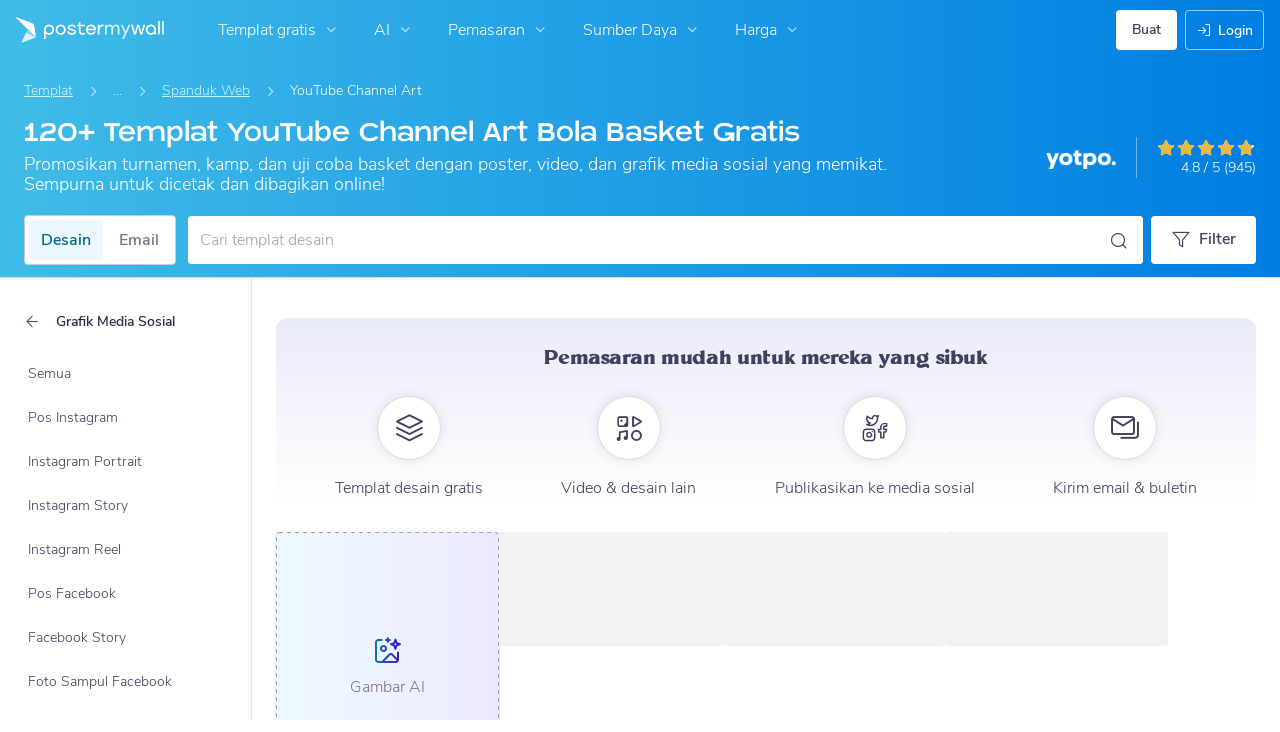

--- FILE ---
content_type: application/javascript; charset=UTF-8
request_url: https://id.postermywall.com/index.php/asset/getFrontendJsEntry?bundleName=nav-search&_=1787
body_size: 796
content:
<script type="text/javascript" src="https://d1csarkz8obe9u.cloudfront.net/builds/runtime.fa62fdfc5a2e06d79e3e.bundle.js" charset="UTF-8"></script>
<script type="text/javascript" src="https://d1csarkz8obe9u.cloudfront.net/builds/fabric.9ba33c94d2b81da9e3e8.bundle.js" charset="UTF-8"></script>
<script type="text/javascript" src="https://d1csarkz8obe9u.cloudfront.net/builds/react-vendor.6f2f979fc04e58d46d54.bundle.js" charset="UTF-8"></script>
<script type="text/javascript" src="https://d1csarkz8obe9u.cloudfront.net/builds/95502.d27c2af6c1a9e160917c.bundle.js" charset="UTF-8"></script>
<script type="text/javascript" src="https://d1csarkz8obe9u.cloudfront.net/builds/55418.f3e786371bd18cef5a52.bundle.js" charset="UTF-8"></script>
<script type="text/javascript" src="https://d1csarkz8obe9u.cloudfront.net/builds/42485.5e337026241fab348406.bundle.js" charset="UTF-8"></script>
<script type="text/javascript" src="https://d1csarkz8obe9u.cloudfront.net/builds/38220.c992e16842f77f9c897e.bundle.js" charset="UTF-8"></script>
<script type="text/javascript" src="https://d1csarkz8obe9u.cloudfront.net/builds/nav-search.b3ec2325ba3dbc0eb887.bundle.js" charset="UTF-8"></script>
